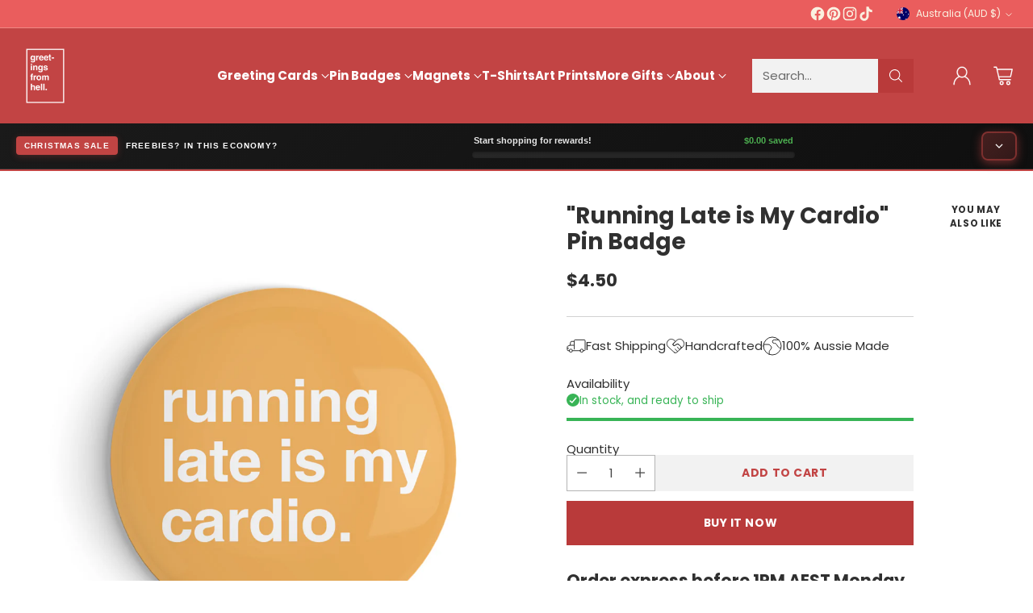

--- FILE ---
content_type: image/svg+xml
request_url: https://fluorescent.github.io/country-flags/flags/sz.svg
body_size: 1752
content:
<svg xmlns="http://www.w3.org/2000/svg" id="flag-icons-sz" viewBox="0 0 512 512">
  <defs>
    <clipPath id="sz-a">
      <path fill-opacity=".7" d="M124 0h496v496H124z"/>
    </clipPath>
  </defs>
  <g clip-path="url(#sz-a)" transform="translate(-128) scale(1.0321)">
    <path fill="#3e5eb9" fill-rule="evenodd" d="M0 0h744v496H0z"/>
    <path fill="#ffd900" fill-rule="evenodd" d="M0 88.6h744v318.9H0z"/>
    <path fill="#b10c0c" fill-rule="evenodd" d="M0 124h744v248H0z"/>
    <rect width="602.4" height="10.6" x="74.2" y="242.7" fill="#ffd900" fill-rule="evenodd" stroke="#000" stroke-width="1.3" rx="5.2" ry="5.3"/>
    <g stroke="#000" transform="translate(-609.5 -24.8)">
      <path fill="#fff" fill-rule="evenodd" stroke-width="3.9" d="m-106.3 265.8-88.6 35.4 88.6 35.4 88.6-35.4-88.6-35.4z" transform="matrix(.34 0 0 .3 1256.8 136.4)"/>
      <rect width="442.9" height="7.1" x="761.8" y="223.2" fill="#ffd900" fill-rule="evenodd" stroke-width="1.3" rx="3.9" ry="3.5"/>
      <path fill="none" stroke-width="2.5" d="M1224.4 280c-3.5 0-7-3.6-7-7.2s3.5-7 7-7" transform="matrix(-.50001 0 0 .5 1806.3 90.3)"/>
      <path fill="none" stroke-width="2.5" d="M1224.4 280c-3.5 0-7-3.6-7-7.2s3.5-7 7-7" transform="matrix(-.50001 0 0 .5 1802.8 90.3)"/>
      <path fill="none" stroke-width="2.5" d="M1224.4 280c-3.5 0-7-3.6-7-7.2s3.5-7 7-7" transform="matrix(-.50001 0 0 .5 1799.2 90.4)"/>
    </g>
    <g stroke="#000" transform="translate(-637.8 -3.5)">
      <path fill="#fff" fill-rule="evenodd" stroke-width="3.9" d="m-106.3 265.8-88.6 35.4 88.6 35.4 88.6-35.4-88.6-35.4z" transform="matrix(.34 0 0 .3 1256.8 136.4)"/>
      <rect width="442.9" height="7.1" x="761.8" y="223.2" fill="#ffd900" fill-rule="evenodd" stroke-width="1.3" rx="3.9" ry="3.5"/>
      <path fill="none" stroke-width="2.5" d="M1224.4 280c-3.5 0-7-3.6-7-7.2s3.5-7 7-7" transform="matrix(-.50001 0 0 .5 1806.3 90.3)"/>
      <path fill="none" stroke-width="2.5" d="M1224.4 280c-3.5 0-7-3.6-7-7.2s3.5-7 7-7" transform="matrix(-.50001 0 0 .5 1802.8 90.3)"/>
      <path fill="none" stroke-width="2.5" d="M1224.4 280c-3.5 0-7-3.6-7-7.2s3.5-7 7-7" transform="matrix(-.50001 0 0 .5 1799.2 90.4)"/>
    </g>
    <g fill-rule="evenodd" stroke-width="1pt">
      <path fill="#3d5da7" stroke="#000" d="M338-.4c-5.5 12.4 4.3-4.1 28.4 16.7 4.4 3.8 8.3 14 8.3 21.1-1.1-1-2-3-3.2-4.5-1.8 2.3 1.7 12.6 2.2 17.5-3.8-2.7-3.4-4-4.7-7.4.3 4-.6 15.2.9 19.4-3-1-2.8-4.1-4.3-4.8 1 4.9-1 10.1-.4 15.6-1.8-2.2-3.6-4-4.4-4.9-.1 2.6-3.3 9.4-3.4 11.9-1.5-1.2-1.9-3-2.1-4.2-1.8 3-8.3 14-8.7 17.2-5-5.7-17.8-19.5-19.5-26.9-1.5 4.2-3.6 5.6-7.8 8.7-1.7-11.7-8-24.8-4.6-34.8a84.4 84.4 0 0 0-6.6 5.9A67.9 67.9 0 0 1 338-.4z" transform="matrix(.96345 0 0 .74716 308.4 244.1)"/>
      <path fill="#a70000" d="M614.1 289.9c2.3-4.5 4.3-6 5.8-8.8 2.5-5 2.9-9 5-8.5 2.3.6 2.3 2.7-.6 7.7-2.8 5-4.2 6-10.2 9.6zm15.1 10.6c-.3-3.4.7-4.8.5-7-.3-3.9-1.8-6.5.2-6.7 2-.2 3 1.1 3 5s-.6 4.9-3.7 8.7zm11.4 6.6c-.8-4.7-.2-6.8-.8-9.9-1-5.3-3-8.9-1-9.4 1.9-.5 3 1.3 3.7 6.7.8 5.5.4 7-1.8 12.6zm12-33.2c-2.9-2-4.5-2.2-6.3-3.6-3.2-2.4-4.8-5-5.8-3.7-1 1.3-.3 2.7 3 4.9 3.4 2.2 4.5 2.4 9 2.4zm-2 15.8c-1.5-3.1-3-3.9-4-5.8-1.7-3.5-1.7-6.5-3.5-5.7-1.8.7-2 2.3 0 5.7 2 3.3 3 3.9 7.5 5.8z"/>
    </g>
    <g fill-rule="evenodd" stroke-width="1pt">
      <path fill="#3d5da7" stroke="#000" d="M329.6 20.7c-.3-2.7.3-3-1.3-5 2.2 1 2.3 3.7 5 1.8 1-.6 1.4-.6.2-3.5 2.8 0 12 3.5 13.4 3.6 3.9.2 10.9-4.4 15.7 1.2 4.7 5.1 3.1 10.4 3.1 17.5-1.8-1-1-1.4-3-4 1.6 6.2 0 17.4 0 24-.8-1.6-.7-1-1.4-2.6-2 6-4.4 7.3-4.4 14.3-.7-2.7 0-2.2-.8-3.6-2 4.5-15 8.4-10 13-4.4-2.8-6.4-2.5-8.5-5.1-.9.6-1.6 1.8-2.4 3.4-8-4-5-12.5-11.3-18.2-1 2.4-.6 2-1.8 5.9-1.2-5.4-1.6-8.9-3-12.8-1.2 2.2-1 1.3-3.3 4.7-1-6.6-2.4-8.2-1.8-12.5-2.4 1.8-.8 1-3.2 3.3 2.2-17 11.9-29.4 18.8-25.4z" transform="matrix(1.1018 0 0 1.01684 -263 231.7)"/>
      <path fill="#a70000" d="M89.4 280.8c2.3-5.5 4.3-7.3 5.8-10.8 2.5-6.3 3-11.3 5.1-10.5 2.2.7 2.1 3.3-.8 9.5a24.7 24.7 0 0 1-10 11.8zm8.6 13.8c.9-5 2.3-6.8 2.9-10 1-5.6.4-9.7 2.4-9.5 2 .2 2.5 2.3 1.2 8-1.4 5.5-2.3 6.8-6.5 11.5zm10.2 9.6c.2-4.8 1.4-6.7 1.5-9.8.3-5.4-.7-9.3 1.2-9.3 2 0 2.6 2 2 7.4-.6 5.4-1.3 6.8-4.7 11.7zm21.9-31.4c-4.2-4.2-6.7-5-9.4-7.6-4.8-4.7-7.1-9.2-8.8-7.6-1.7 1.6-.7 4 4.3 8.4 5 4.5 6.8 5.2 13.9 6.8zm-2.5 16.2c-2.8-4.2-4.8-5.3-6.5-8-3.2-4.8-4.2-8.8-6-7.8-1.8 1-1.4 3.1 2 7.7s4.7 5.4 10.5 8z"/>
    </g>
    <g fill-rule="evenodd">
      <path fill="#fff" stroke="#000" stroke-width="2" d="M637.8 230.3c-53.1 59-124 177.2-265.8 177.2-124 0-212.6-118.1-265.7-177.2C159.4 171.3 248 53.2 372 53.2c141.8 0 212.6 118 265.8 177.1z" transform="matrix(.66667 0 0 .6 124 109.8)"/>
      <path d="M359.7 178.7c9.4 10.6 1.5 14.9 11.5 15.6 10.5.7 4.6 11.2 13.4 11.5 6.2.3-.6 25 5.4 33.2 6 8.5 11.1 2.5 11.2 8.6.1 6.4-16.5 5.7-16.8 25.3-.5 11.3-14 12-14.7 19.3-.8 6.8 26.7 10.6 26.3 16.8-.3 6-29.6 5-30.9 12-.6 6.3 40.2 11.4 43.5 29.4-6 2-23.4 4-36.6 4-82.6 0-141.7-71-177.1-106.4 35.4-35.4 94.5-106.3 177.1-106.3 0 0-24.5 22.5-12.3 37z"/>
      <path fill="#fff" stroke-width="1pt" d="M261 210.2h8.6v28.4H261zm0 47.3h8.6v28.3H261zm17.2-47.3h8.6v28.4h-8.6zm0 47.3h8.6v28.3h-8.6zm17.2-47.3h8.6v28.4h-8.6zm0 47.3h8.6v28.3h-8.6zm17.2-47.3h8.6v28.4h-8.6zm0 47.3h8.6v28.3h-8.6zm17.1-47.3h8.6v28.4h-8.6zm0 47.3h8.6v28.3h-8.6zm17.2-47.3h8.6v28.4H347zm0 47.3h8.6v28.3H347z"/>
      <path stroke-width="1pt" d="M391 210.2h8.5v28.4H391zm0 47.3h8.5v28.3H391zm17.1-47.3h8.6v28.4h-8.6zm0 47.3h8.6v28.3h-8.6zm17.2-47.3h8.6v28.4h-8.6zm0 47.3h8.6v28.3h-8.6zm17.2-47.3h8.6v28.4h-8.6zm0 47.3h8.6v28.3h-8.6zm17.2-47.3h8.6v28.4h-8.6zm0 47.3h8.6v28.3h-8.6zm17.1-47.3h8.6v28.4h-8.6zm0 47.3h8.6v28.3h-8.6z"/>
    </g>
    <g fill-rule="evenodd" stroke-width="1pt">
      <path fill="#3d5da7" stroke="#000" d="M338-.4c-5.5 12.4 9.8-4.1 33.8 16.7a51.2 51.2 0 0 1 10.9 26.2c-5.1-1.2-14.2-7-14.2-7s10.6 12.2 10.6 26.4c-3.7-2.7-5.6-2.3-6.8-5.6 0 4.5 3.3 7.5 3.3 14.6a49.8 49.8 0 0 0-7.3-5.7c3.5 7.1-6.5 20.9-1.5 25.5-8.7-1.5-17.7-8-21.2-15-1.9 1.4-2 3.7-2.2 6.2.3.2-13.3-11.7-12-16.3-1.9 3-2.1 4.6-2.5 8a44 44 0 0 1-11.3-18.8l-4.6 6.7c-1.6-11.7-1.6-11.3 1.7-21.3a84.4 84.4 0 0 0-6.6 5.9A67.8 67.8 0 0 1 338-.4z" transform="matrix(.8811 0 0 .76298 16.9 161)"/>
      <path fill="#a70000" d="M302.6 207c.8-6.5 2.5-9 3-13.2 1-7.4-.1-12.9 2.5-12.7 2.6.1 3.4 2.9 2.1 10.3s-2.4 9.1-7.6 15.6zm13.7 12c-.5-5.6.5-7.9.2-11.5-.6-6.2-2.5-10.4-.2-10.8 2.3-.4 3.4 1.7 3.7 8 .2 6.3-.4 8-3.7 14.3zm21.4 9.7c-2.3-4.7-4.3-6.2-5.8-9.2-2.6-5.4-3.2-9.9-5.2-9-2 .7-2 3 1 8.3 3 5.3 4.3 6.4 10 10zm7.4-42.7c-5.9-3.2-9-3.2-12.8-5.2-6.7-3.5-10.6-7.5-12-5.3-1.4 2.2.5 4.4 7.4 7.6 7 3.2 9 3.3 17.4 2.9zm2.2 17.8c-4.3-3.6-6.9-4-9.6-6.4-5-4-7.4-8-9-6.4-1.7 1.6-.6 3.7 4.6 7.5 5.1 3.9 6.9 4.3 14 5.3z"/>
    </g>
  </g>
</svg>


--- FILE ---
content_type: application/javascript; charset=utf-8
request_url: https://pixee.gropulse.com/get_script?shop=greetings-from-hell.myshopify.com
body_size: -128
content:

  (function(){
    if (location.pathname.includes('/thank_you') || location.pathname.includes('/thank-you')) {
      var script = document.createElement("script");
      script.type = "text/javascript";
      script.src = "https://pixee.gropulse.com/get_purchase_page_script?shop=greetings-from-hell.myshopify.com";
      document.getElementsByTagName("head")[0].appendChild(script);
    }
  })();
  

--- FILE ---
content_type: text/javascript; charset=utf-8
request_url: https://greetingsfromhell.au/products/running-late-is-my-cardio-pin-badge.js
body_size: 803
content:
{"id":4394767777865,"title":"\"Running Late is My Cardio\" Pin Badge","handle":"running-late-is-my-cardio-pin-badge","description":"\u003cdiv class=\"row\"\u003e\n\u003cdiv class=\"col-xs-12\" style=\"font-size: 12px;\"\u003e\n\u003cp style=\"margin-bottom: 3px;\"\u003e\u003cb\u003eTAGS\u003c\/b\u003e\u003c\/p\u003e\n\u003ca href=\"https:\/\/greetingsfromhell.com.au\/collections\/pin-badges\"\u003e\n\u003cp class=\"tag badge-tag\"\u003eBadge\u003c\/p\u003e\n\u003c\/a\u003e\n\u003c\/div\u003e\n\u003cdiv class=\"col-xs-12\" style=\"margin-top: 8px;\"\u003e\n\u003cp style=\"font-size: 12px; margin-bottom: 3px;\"\u003e\u003cb\u003eDESCRIPTION\u003c\/b\u003e\u003c\/p\u003e\n\u003cp style=\"font-size: 14px;\"\u003eA 44mm pin badge by Greetings From Hell. Handmade in Brisbane, Australia. Take care, this badge can be a bit of a prick!\u003c\/p\u003e\n\u003c\/div\u003e\n\u003c\/div\u003e\n\u003cdiv class=\"row\"\u003e\n\u003cdiv class=\"col-sm-6 text-center\" style=\"font-size: 12px;\"\u003e\n\u003cp\u003e\u003cimg src=\"https:\/\/cdn.shopify.com\/s\/files\/1\/0789\/5871\/files\/hand-icon_62e2676f-27d1-4b82-a4b6-8ed94bfec32f.png?11082386098532141356\" alt=\"\" width=\"42px\"\u003e\u003c\/p\u003e\n\u003cp\u003eHandmade in Brisbane, Australia\u003c\/p\u003e\n\u003c\/div\u003e\n\u003cdiv class=\"col-sm-6 text-center\" style=\"font-size: 12px;\"\u003e\n\u003cp\u003e\u003cimg src=\"\/\/cdn.shopify.com\/s\/files\/1\/0789\/5871\/files\/shipping-icon_281b454d-4b5a-4866-91db-7aef6496d8b8_medium.png?v=1537060183\" alt=\"\" width=\"62px\"\u003e\u003c\/p\u003e\n\u003cp\u003ePostage calculated at checkout. Learn more \u003ca href=\"https:\/\/greetingsfromhell.com.au\/pages\/shipping\"\u003eHERE\u003c\/a\u003e.\u003c\/p\u003e\n\u003c\/div\u003e\n\u003c\/div\u003e\n\u003cdiv class=\"row\"\u003e\n\u003cdiv class=\"col-sm-4\"\u003e\n\u003cp style=\"font-size: 12px; margin-bottom: 3px;\"\u003e\u003cb\u003eCODE\u003c\/b\u003e\u003c\/p\u003e\n\u003cp style=\"font-size: 12px;\"\u003e#BG0700\u003c\/p\u003e\n\u003c\/div\u003e\n\u003cdiv class=\"col-xs-12\"\u003e\u003ca href=\"https:\/\/greetingsfromhell.com.au\/pages\/contact-us\"\u003e\n\u003cp style=\"background-color: #c24444; display: block; border-radius: 10px; text-align: center; color: #fff; margin-top: 5px; font-size: 14px; padding: 5px;\"\u003eCan't find the right badge? Create a custom badge HERE!\u003c\/p\u003e\n\u003c\/a\u003e\u003c\/div\u003e\n\u003c\/div\u003e","published_at":"2020-02-22T08:15:19+10:00","created_at":"2020-02-22T08:15:19+10:00","vendor":"Greetings From Hell","type":"Badge","tags":["44mm","Badge","Cardio","Exercise","Late","Pin Badge","Running Late"],"price":450,"price_min":450,"price_max":450,"available":true,"price_varies":false,"compare_at_price":null,"compare_at_price_min":0,"compare_at_price_max":0,"compare_at_price_varies":false,"variants":[{"id":31274801528905,"title":"Default Title","option1":"Default Title","option2":null,"option3":null,"sku":"BG0698","requires_shipping":true,"taxable":true,"featured_image":null,"available":true,"name":"\"Running Late is My Cardio\" Pin Badge","public_title":null,"options":["Default Title"],"price":450,"weight":30,"compare_at_price":null,"inventory_quantity":-11,"inventory_management":null,"inventory_policy":"deny","barcode":null,"requires_selling_plan":false,"selling_plan_allocations":[]}],"images":["\/\/cdn.shopify.com\/s\/files\/1\/0789\/5871\/files\/BG0698-RunningLateisMyCardio.jpg?v=1743725364"],"featured_image":"\/\/cdn.shopify.com\/s\/files\/1\/0789\/5871\/files\/BG0698-RunningLateisMyCardio.jpg?v=1743725364","options":[{"name":"Title","position":1,"values":["Default Title"]}],"url":"\/products\/running-late-is-my-cardio-pin-badge","media":[{"alt":null,"id":38596105928999,"position":1,"preview_image":{"aspect_ratio":1.0,"height":1000,"width":1000,"src":"https:\/\/cdn.shopify.com\/s\/files\/1\/0789\/5871\/files\/BG0698-RunningLateisMyCardio.jpg?v=1743725364"},"aspect_ratio":1.0,"height":1000,"media_type":"image","src":"https:\/\/cdn.shopify.com\/s\/files\/1\/0789\/5871\/files\/BG0698-RunningLateisMyCardio.jpg?v=1743725364","width":1000}],"requires_selling_plan":false,"selling_plan_groups":[]}